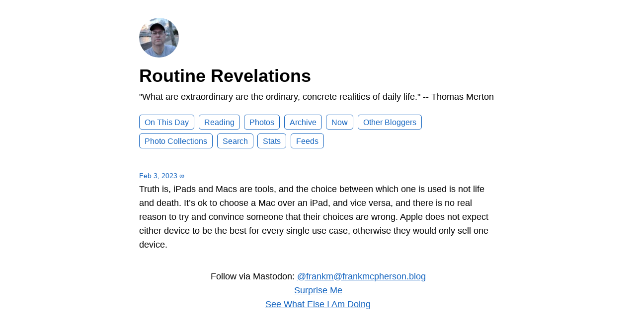

--- FILE ---
content_type: text/html; charset=utf-8
request_url: https://frankmcpherson.blog/2023/02/03/truth-is-ipads.html
body_size: 9824
content:
<!DOCTYPE html>
<html lang="en">

<head>
  <meta charset="utf-8">
  <meta http-equiv="X-UA-Compatible" content="IE=edge">
  <meta name="viewport" content="width=device-width, initial-scale=1.0">
  <meta name="twitter:card" content="summary">
  
  <meta name="twitter:title" content="Routine Revelations">
  <meta property="og:title" content="Routine Revelations">
  
  
  <meta name="twitter:description" content="Truth is, iPads and Macs are tools, and the choice between …">
  <meta name="og:description" content="Truth is, iPads and Macs are tools, and the choice between …">
  <meta name="description" content="Truth is, iPads and Macs are tools, and the choice between which one is used is not life and death. It&rsquo;s ok to choose a Mac over an iPad, and vice versa, and there is no real reason to try and convince someone that their choices are wrong. Apple does not expect either device to be the best for every single use case, otherwise they would only sell one device.">
  
  
    
  
  <title>Truth is, iPads and Macs … | Routine Revelations</title>
  <link rel="canonical" href="https://frankmcpherson.blog/2023/02/03/truth-is-ipads.html">
  
  <link rel="stylesheet" href="/css/main.css?1767889726">
  
  
  <link rel="stylesheet" href="/css/all.min.css?1767889726">
  
  
  <link rel="alternate" href="https://frankmcpherson.blog/feed.xml" type="application/rss+xml" title="Routine Revelations">
  <link rel="alternate" href="https://frankmcpherson.blog/feed.json" type="application/json" title="Routine Revelations">




<link rel="me" href="https://micro.blog/frankm">


  <link rel="me" href="https://twitter.com/frankm">



  <link rel="me" href="https://github.com/fmcpherson">




<link rel="shortcut icon" href="https://micro.blog/frankm/favicon.png" type="image/x-icon">
<link rel="EditURI" type="application/rsd+xml" href="https://frankmcpherson.blog/rsd.xml">
<link rel="authorization_endpoint" href="https://micro.blog/indieauth/auth">
<link rel="token_endpoint" href="https://micro.blog/indieauth/token">
<link rel="subscribe" href="https://micro.blog/users/follow">
<link rel="webmention" href="https://micro.blog/webmention">
<link rel="micropub" href="https://micro.blog/micropub">
<link rel="microsub" href="https://micro.blog/microsub">

<link rel="stylesheet" href="/custom.css?1767889726">


  <link rel="stylesheet" href="/assets/css/poststats.css?v=10">

  <link rel="stylesheet" href="/css/bookgoals.css?v=10">

  <link rel="stylesheet" href="/css/collections.css?v=10">



  <script type="module">
if ('serviceWorker' in navigator) {
  navigator.serviceWorker.register('https:\/\/frankmcpherson.blog\/surprise-me\/redirect.js')
    .catch((error) => {
      console.error('Service Worker registration failed:', error);
    });
}
</script>


  
  <link rel="blogroll" type="text/xml" href="/.well-known/recommendations.opml">



  <script>
	document.addEventListener('DOMContentLoaded', () => {
		const images = document.querySelectorAll('.microblog_collection img');
		let currentImageIndex = 0;
		let isMultiLightbox = false;

		function isDataURL(url) {
			return (typeof url == 'string') && url.trim().startsWith('data:');
		}

		function createLightbox() {
			
			const lightbox = document.createElement('div');
			lightbox.id = 'microblog_lightbox';
			
			const closeBtn = document.createElement('button');
			closeBtn.id = 'microblog_lightbox_close_btn';
			closeBtn.innerHTML = '&times;';
			
			const prevBtn = document.createElement('button');
			prevBtn.id = 'microblog_lightbox_prev_btn';
			prevBtn.className = 'microblog_lightbox_nav';
			prevBtn.innerHTML = '&larr;';
			
			const nextBtn = document.createElement('button');
			nextBtn.id = 'microblog_lightbox_next_btn';
			nextBtn.className = 'microblog_lightbox_nav';
			nextBtn.innerHTML = '&rarr;';
			
			const lightboxImg = document.createElement('img');
			lightboxImg.id = 'microblog_lightbox_img';
			lightboxImg.alt = 'Lightbox Image';
			
			lightbox.appendChild(closeBtn);
			lightbox.appendChild(prevBtn);
			lightbox.appendChild(lightboxImg);
			lightbox.appendChild(nextBtn);
			
			document.body.appendChild(lightbox);
		
			return { lightbox, closeBtn, prevBtn, nextBtn, lightboxImg };
		}
		
		const { 
			lightbox, 
			closeBtn, 
			prevBtn, 
			nextBtn, 
			lightboxImg 
		} = createLightbox();

		function openMultiLightbox(index) {
			isMultiLightbox = true;
			currentImageIndex = index;
			lightboxImg.src = images[index].getAttribute('data-microblog-lightbox');
			lightbox.style.display = 'flex';

			
			prevBtn.style.display = 'block';
			nextBtn.style.display = 'block';
		}
		
		function openSingleLightbox(url) {
			isMultiLightbox = false;
			lightboxImg.src = url;
			lightbox.style.display = 'flex';

			
			prevBtn.style.display = 'none';
			nextBtn.style.display = 'none';
		}

		function closeLightbox() {
			lightbox.style.display = 'none';
		}

		function navigatePrevious() {
			currentImageIndex = (currentImageIndex - 1 + images.length) % images.length;
			lightboxImg.src = images[currentImageIndex].getAttribute('data-microblog-lightbox');
		}

		function navigateNext() {
			currentImageIndex = (currentImageIndex + 1) % images.length;
			lightboxImg.src = images[currentImageIndex].getAttribute('data-microblog-lightbox');
		}

		
		images.forEach((img, index) => {
			if (isDataURL(img.src)) {
				return;
			}
			img.addEventListener('click', () => openMultiLightbox(index));
		});

		closeBtn.addEventListener('click', closeLightbox);
		prevBtn.addEventListener('click', navigatePrevious);
		nextBtn.addEventListener('click', navigateNext);

		
		document.addEventListener('keydown', (e) => {
			if (lightbox.style.display === 'flex') {
				switch (e.key) {
					case 'ArrowLeft':
						if (isMultiLightbox) {
							navigatePrevious();
						}
						break;
					case 'ArrowRight':
						if (isMultiLightbox) {
							navigateNext();
						}
						break;
					case 'Escape':
						closeLightbox();
						break;
				}
			}
		});

		
		lightbox.addEventListener('click', (e) => {
			if (e.target === lightbox) {
				closeLightbox();
			}
		});
		
		
		const single_images = document.querySelectorAll(".e-content img, .p-summary img");
		single_images.forEach(function(image) {
			
			if (image.closest(".microblog_collection")) {
				return;
			}
		
			
			if (!image.closest("a")) {
				
				const hasClickHandler = image.onclick || image.hasAttribute("onclick");
				const hasTouchHandler = image.ontouchstart || image.hasAttribute("ontouchstart");
		
				
				if (!hasClickHandler && !hasTouchHandler && !isDataURL(image.src)) {
					image.addEventListener("click", function() {
						openSingleLightbox(image.src);
					});
				}
			}
		});
	});
</script>



  
</head>


<body>
  <header class="site-header">
	
	<a href="/"><img src="https://www.gravatar.com/avatar/734955df329e83c2aa3ffdfec595697d?s=96&amp;d=https%3A%2F%2Fmicro.blog%2Fimages%2Fblank_avatar.png" alt="Routine Revelations Profile Photo" class="profile_photo u-photo" width="80" height="80"></a>
	
	
	<h1><a class="site-title p-name u-url" href="/">Routine Revelations</a></h1>
	
	
	<p class="description">"What are extraordinary are the ordinary, concrete realities of daily life." -- Thomas Merton</p>
	
	
	<nav class="site-nav">
		<ul>
			
			
			
			<li><a class="page-link On This Day" href="/on-this-day/">On This Day</a></li>
			
			
			
			<li><a class="page-link Reading" href="/reading/">Reading</a></li>
			
			
			
			<li><a class="page-link Photos" href="/photos/">Photos</a></li>
			
			
			
			<li><a class="page-link Archive" href="/archive/">Archive</a></li>
			
			
			
			<li><a class="page-link Now" href="/now/">Now</a></li>
			
			
			
			<li><a class="page-link Other Bloggers" href="/other-bloggers/">Other Bloggers</a></li>
			
			
			
			<li><a class="page-link Photo Collections" href="/photo-collections/">Photo Collections</a></li>
			
			
			
			<li><a class="page-link Search" href="/search/">Search</a></li>
			
			
			
			<li><a class="page-link Stats" href="/stats/">Stats</a></li>
			
			
			
			<li><a class="page-link Feeds" href="/feeds/">Feeds</a></li>
			
			
			
		</ul>
	</nav>
	
</header>


  <div class="page-content">
    <div class="wrapper">
      
<div class="post h-entry ">

  

  <header class="post-header">

    
    <a href="https://frankmcpherson.blog/2023/02/03/truth-is-ipads.html" class="post-date u-url"><time class="dt-published" datetime="2023-02-03 09:56:44 -0500">Feb 3, 2023</time> ∞</a>
    
    
    
  </header>

  <article class="post-content e-content">
    <p>Truth is, iPads and Macs are tools, and the choice between which one is used is not life and death. It&rsquo;s ok to choose a Mac over an iPad, and vice versa, and there is no real reason to try and convince someone that their choices are wrong. Apple does not expect either device to be the best for every single use case, otherwise they would only sell one device.</p>

  </article>

  
  

  

</div>





<script type="text/javascript" src="https://micro.blog/conversation.js?url=https%3a%2f%2ffrankmcpherson.blog%2f2023%2f02%2f03%2ftruth-is-ipads.html"></script>





    </div>
    
  </div>
  <footer class="site-footer">

  <div class="wrapper">
    
    <p class="custom_footer"><center>Follow via Mastodon: <a href="https://micro.blog/frankm?remote_follow=1">@frankm@frankmcpherson.blog</a><br>
<a href="https://frankmcpherson.blog/surprise-me">Surprise Me</a><br>
<a href="http://frankm.info">See What Else I Am Doing</a></center></p>
    
    <p class="attribution custom_footer">Hosted by <a href="https://micro.blog">Micro.blog</a>. Powered by <a href="https://tiny.micro.blog">Tiny Theme</a>. Designed with ♥ by <a href="https://www.mattlangford.com">Matt Langford</a>.</p>
  </div>

</footer>


  
  <script src="/assets/js/poststats.js?v=10"></script>
  
  <script src="https://cdn.jsdelivr.net/npm/hls.js?v=10"></script>
  
  <script src="/js/studio.js?v=10"></script>
  

  
</body>

</html>
